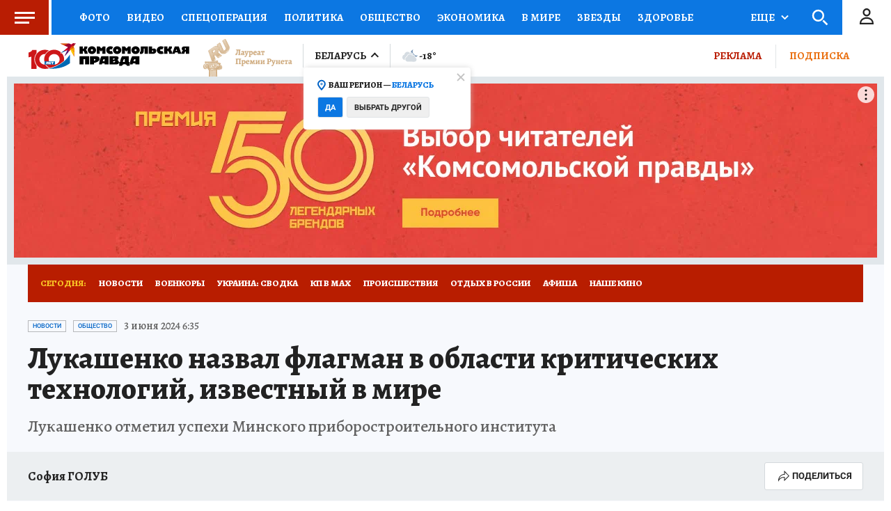

--- FILE ---
content_type: text/html
request_url: https://tns-counter.ru/nc01a**R%3Eundefined*kp_ru/ru/UTF-8/tmsec=kp_ru/474056719***
body_size: -73
content:
03F96F1C69705D72X1768971634:03F96F1C69705D72X1768971634

--- FILE ---
content_type: text/html; charset=UTF-8
request_url: https://tech.punchmedia.ru/sync/?pn=_pm_&pu=o2x3nfiscwhnm18z2yuxs4836ytnb54mqnf&pt=30
body_size: 427
content:
{"pmg":{"pu":"weql5gQz4J4n"},"_pm_":{"pu":"o2x3nfiscwhnm18z2yuxs4836ytnb54mqnf"}}

--- FILE ---
content_type: text/javascript; charset=utf-8
request_url: https://s01.stc.yc.kpcdn.net/s0/version-2-1-532/adaptive/7100.js
body_size: 5778
content:
"use strict";(self.__LOADABLE_LOADED_CHUNKS__=self.__LOADABLE_LOADED_CHUNKS__||[]).push([[7100],{83048:(t,e,i)=>{i.d(e,{wf:()=>o});var n=i(36887),r=i(97736);var o=function(t){return(0,n.BP)(t).filter((function(t){return!(0,r.tQ)(t)}))}},79858:(t,e,i)=>{i.d(e,{X:()=>p});var n=i(93433),r=i(4942),o=i(29439),a=i(67294),s=i(743),c=i(85893);function d(t,e){var i=Object.keys(t);if(Object.getOwnPropertySymbols){var n=Object.getOwnPropertySymbols(t);e&&(n=n.filter((function(e){return Object.getOwnPropertyDescriptor(t,e).enumerable}))),i.push.apply(i,n)}return i}function l(t){for(var e=1;e<arguments.length;e++){var i=null!=arguments[e]?arguments[e]:{};e%2?d(Object(i),!0).forEach((function(e){(0,r.Z)(t,e,i[e])})):Object.getOwnPropertyDescriptors?Object.defineProperties(t,Object.getOwnPropertyDescriptors(i)):d(Object(i)).forEach((function(e){Object.defineProperty(t,e,Object.getOwnPropertyDescriptor(i,e))}))}return t}function p(t,e){return function(i){var r=(0,a.useState)([]),d=(0,o.Z)(r,2),p=d[0],f=d[1];return(0,c.jsxs)(c.Fragment,{children:[(0,c.jsx)(t,l({adNativeItems:p},i)),e.map((function(t,e){return(0,c.jsx)(s.W,{onNativeAdsReceived:function(t){f((function(e){return[].concat((0,n.Z)(e),(0,n.Z)(t))}))},slot:t},"".concat(t,"_").concat(e))}))]})}}},41544:(t,e,i)=>{i.d(e,{Z:()=>j});var n=i(29439),r=i(67294),o=i(70131),a=i(51359),s=i(79858),c=i(21400),d=i(18655),l=i(38103),p=i(58377),f=l.K1-250,g=c.ZP.div.withConfig({componentId:"sc-1c907wf-0"})(["width:",";height:100%;position:",";top:0;left:",";display:flex;align-items:flex-start;justify-content:center;overflow:hidden;","{position:absolute;width:100%;left:0;}"],(0,d.fq)("data-is-fixed","calc(100% - 20px)","100%"),(0,d.fq)("data-is-fixed","fixed","absolute"),(0,d.fq)("data-is-fixed","10px",0),a.BC.tablet),h=c.ZP.picture.withConfig({componentId:"sc-1c907wf-1"})(["position:relative;top:","px;","{top:0;}"],(0,d.fq)("data-is-fixed","".concat(f),"0"),a.BC.tablet),u=c.ZP.div.withConfig({componentId:"sc-1c907wf-2"})(["width:100%;max-width:","px;margin:0 auto;position:relative;","{max-width:","px;background:transparent;}"],l.wW.DESKTOP,a.BC.tablet,l.wW.TABLET),m=c.ZP.div.withConfig({componentId:"sc-1c907wf-3"})(["position:relative;"]),b=c.ZP.div.withConfig({componentId:"sc-1c907wf-4"})(["position:absolute;height:250px;left:0;top:0;width:100%;display:flex;align-items:flex-end;"]),y=(0,c.ZP)(p.Z).withConfig({componentId:"sc-1c907wf-5"})(["position:relative;z-index:1;text-align:right;padding:0 0 5px;font-size:",";color:",";font-family:",";","{padding-right:15px;}"],(function(t){return t.$erTextSize?t.$erTextSize:"10px"}),(function(t){return t.$erTextColor?t.$erTextColor:"#939393"}),(function(t){return t.theme.typography.secondaryFontFamily}),a.BC.mobile),O=c.ZP.span.withConfig({componentId:"sc-1c907wf-6"})(["background-color:#fff;border-radius:20px;padding:2px 5px;"]),x=c.ZP.div.withConfig({componentId:"sc-1c907wf-7"})(["padding-top:250px;position:relative;"]),w=c.ZP.div.withConfig({componentId:"sc-1c907wf-8"})(["position:absolute;left:0;top:0;width:100%;height:250px;background:transparent;z-index:-1;"]),v=i(85893);const j=(0,s.X)((function(t){var e=t.children,i=t.adNativeItems,s=(0,r.useState)(!1),c=(0,n.Z)(s,2),d=c[0],l=c[1],p=i&&i[0],f=p&&p.href||void 0,j=p&&p.mobile,I=p&&p.tablet,P=p&&p.tabletLandscape,S=p&&p.desktop,C=!(!p||!p.fixed),z=p&&p.erText,D=z||{},F=D.content,E=D.color,k=D.size,Z=(0,o.YD)({threshold:0}),L=Z.ref,W=Z.inView,B=(0,a.Fs)().isTablet;return(0,r.useEffect)((function(){l(!d)}),[W]),(0,v.jsx)(m,{"data-is-fixed":d&&!B,children:(0,v.jsxs)(x,{"data-branding-wrapper":!0,children:[(0,v.jsx)(w,{ref:L}),p&&(0,v.jsx)(g,{"data-is-fixed":d&&C&&!B,children:(0,v.jsxs)("a",{href:f,target:"_blank",rel:"noopener noreferrer",children:[z&&!d&&(0,v.jsx)(b,{children:(0,v.jsx)(y,{$erTextColor:E,$erTextSize:k,children:(0,v.jsx)(O,{children:F})})}),(0,v.jsxs)(h,{"data-is-fixed":d&&C&&!B,children:[j&&(0,v.jsx)("source",{media:"(max-width: 767px)",srcSet:j}),I&&(0,v.jsx)("source",{media:"(max-width: 1248px)",srcSet:I}),P&&(0,v.jsx)("source",{media:"(max-width: 1599px)",srcSet:P}),S&&(0,v.jsx)("img",{src:S,alt:"Branding"})]})]})}),(0,v.jsx)(u,{children:e})]})})}),["branding"])},18070:(t,e,i)=>{i.d(e,{Z:()=>E});var n=i(67294),r=i(69590),o=i.n(r),a=i(28216),s=i(53033),c=i(20427),d=i(94645),l=i(72979),p=i(21400),f=i(58377),g=i(51359),h=i(64006),u=i(18655),m=i(14816);var b=(0,p.ZP)(f.Z).withConfig({componentId:"sc-1msp3sj-1"})(["display:flex;flex-wrap:nowrap;align-items:center;justify-content:space-between;min-width:1px;height:",";margin-bottom:10px;transform:translate3d(0,0,0);font-family:",";font-feature-settings:",";","{padding:0;& > div:first-child{max-width:unset;}}","{height:","px;margin-top:",";}"],(0,u.fq)("withoutGapOnTop","unset","".concat(54,"px")),(function(t){return t.theme.typography.fontFamily}),(function(t){return t.theme.typography.fontFeature}),g.BC.tablet,g.BC.mobile,30,(0,u.fq)("withoutGapOnTop","0px","5px")),y=p.ZP.div.withConfig({componentId:"sc-1msp3sj-2"})(["display:flex;align-items:center;justify-content:flex-start;flex-flow:row nowrap;width:100%;"]),O=p.ZP.div.withConfig({componentId:"sc-1msp3sj-3"})(["display:flex;height:100%;align-items:center;min-width:1px;width:100%;background:",";","{box-sizing:border-box;background:unset;}"],(0,h.DG)("milanoRed"),g.BC.mobile),x=p.ZP.div.withConfig({componentId:"sc-1msp3sj-4"})(["&&{height:","px;line-height:","px;display:flex;width:100%;overflow:hidden;","{height:","px;line-height:","px;padding:0 10px;}}"],54,54,g.BC.mobile,30,30),w=p.ZP.nav.withConfig({componentId:"sc-1msp3sj-5"})(["display:flex;flex-wrap:wrap;","{flex-wrap:nowrap;overflow-x:auto;overflow-y:hidden;-webkit-overflow-scrolling:touch;-ms-overflow-style:-ms-autohiding-scrollbar;&::-webkit-scrollbar{display:none;}}"],g.BC.tabletLandscape),v=(0,p.ZP)(m.Z).withConfig({componentId:"sc-1msp3sj-6"})(["&&{text-transform:uppercase;color:",";padding:0 9px;white-space:pre;font-size:",";font-weight:",";:hover{text-decoration:underline;}","{font-size:12px;margin:0 7.5px;flex:0 0 auto;:hover{text-decoration:none;}}","{font-size:12px;background:#b81d00;padding-left:6px;padding-right:6px;margin:0 5px 0 0;}}"],(function(t){return t.$isHit?(0,h.DG)("yellowBold"):(0,h.DG)("white")}),(function(t){return t.theme.typography.alegreya13.fontSize}),(function(t){return t.theme.typography.alegreya13.fontWeight}),g.BC.tabletLandscape,g.BC.mobile),j=p.ZP.span.withConfig({componentId:"sc-1msp3sj-7"})(["position:relative;display:block;color:",';text-transform:uppercase;font-size:13px;font-weight:700;padding-right:15px;cursor:pointer;padding-left:12px;user-select:none;&::after{position:absolute;right:0;top:50%;width:11px;height:7px;box-sizing:border-box;content:"";margin-top:-4px;background:url("','") 0 0 no-repeat;}',""],(function(t){return t.theme.colors.yellow}),"data:image/svg+xml,%3csvg width='10' height='7' viewBox='0 0 10 7' fill='none' xmlns='http://www.w3.org/2000/svg'%3e %3cpath d='M1 1L5.5 5.5L10 1' stroke='white' stroke-width='2'/%3e %3c/svg%3e",(0,u.fq)("$isOpen",(0,p.iv)(["&:after{transform:rotate(180deg);}"]))),I=p.ZP.div.withConfig({componentId:"sc-1msp3sj-8"})(["margin-right:25px;display:",";","{display:none;}"],(0,u.fq)("$isHidden","none","flex"),g.BC.tabletLandscape),P=p.ZP.span.withConfig({componentId:"sc-1msp3sj-9"})(["font-weight:900;font-size:13px;line-height:110%;text-transform:uppercase;color:",";margin:0 9px 0 18px;","{display:none;}"],(function(t){return t.theme.colors.yellow}),g.BC.mobile),S=i(85893),C=32,z=-13;function D(){var t=(0,a.useSelector)(c.$e),e=(0,d.Z)({items:t,forceMoreBtnInitialRender:!0}),i=e.linksRef,n=e.moreBtnRef,r=e.toggleSectionMorePopup,o=e.isSectionMoreOpen,p=e.morePopupRef,f=e.moreItems,g=e.isMoreBtnHidden;return(0,S.jsxs)(x,{children:[(0,S.jsx)(w,{ref:i,children:t.map((function(t){return(0,S.jsx)(v,{$isHit:(0,s.Q)(t),link:t.url,title:t.site_name},t["@id"])}))}),(0,S.jsx)(I,{$isHidden:g,children:(0,S.jsx)(j,{$isOpen:o,ref:n,onClick:r,children:"Еще"})}),o&&(0,S.jsx)(l.Z,{ref:p,targetRef:n,items:f,linksColor:"thunderbird",offset:[C,z]})]})}function F(t){var e=t.withoutGapOnTop;return(0,S.jsx)(b,{withoutGapOnTop:e,children:(0,S.jsx)(O,{children:(0,S.jsxs)(y,{children:[(0,S.jsx)(P,{children:"Сегодня:"}),(0,S.jsx)(D,{})]})})})}const E=(0,n.memo)(F,o())},10712:(t,e,i)=>{i.d(e,{Z:()=>o});var n=i(70405),r=i(85893);const o=function(t){var e=t.normalImageSrc,i=t.wideImageSrc,o=t.width,a=t.height;return(0,r.jsxs)(n.ql,{children:[(0,r.jsx)("link",{rel:"image_src",href:e||i}),(0,r.jsx)("meta",{property:"og:image",content:e||i}),o&&(0,r.jsx)("meta",{property:"og:image:width",content:o.toString()}),a&&(0,r.jsx)("meta",{property:"og:image:height",content:a.toString()}),(0,r.jsx)("meta",{name:"twitter:image:src",content:e||i}),(0,r.jsx)("meta",{property:"vk:image",content:i})]})}},71607:(t,e,i)=>{i.d(e,{xL:()=>c,mT:()=>_,z7:()=>C,nW:()=>N,Nr:()=>Q,n8:()=>K});var n=i(4942),r=i(62187),o=1074,a=480,s=1200,c=630,d="fill",l="FFF",p=4,f=1475127;function g(t){return{left:null!==t&&void 0!==t&&t.isWide?o:s,top:null!==t&&void 0!==t&&t.isWide?a:c}}var h=[{minLength:0,maxLength:99,fontSize:54,lineHeight:14},{minLength:100,maxLength:140,fontSize:47,lineHeight:12},{minLength:141,maxLength:1/0,fontSize:35,lineHeight:12}],u=[{minLength:0,maxLength:80,fontSize:46,lineHeight:14},{minLength:81,maxLength:140,fontSize:42,lineHeight:12},{minLength:141,maxLength:1/0,fontSize:10,lineHeight:12}];function m(t,e){return t.minLength<=e&&t.maxLength>=e}var b=i(60041);function y(t){var e=t.classId,i=t.entityId,n=t.fontSize,r=t.lineHeight,o=t.isWide,a=t.width,s=void 0===a?o?900:990:a,c=t.vertical,d=void 0===c?"m":c;return{classId:e,entityId:i,fontSize:n,lineHeight:r,fontFamily:b.OX.ttProstoSans,width:s,horizontal:"l",vertical:d,axisX:o?59:85}}function O(t,e){var i=Object.keys(t);if(Object.getOwnPropertySymbols){var n=Object.getOwnPropertySymbols(t);e&&(n=n.filter((function(e){return Object.getOwnPropertyDescriptor(t,e).enumerable}))),i.push.apply(i,n)}return i}function x(t){for(var e=1;e<arguments.length;e++){var i=null!=arguments[e]?arguments[e]:{};e%2?O(Object(i),!0).forEach((function(e){(0,n.Z)(t,e,i[e])})):Object.getOwnPropertyDescriptors?Object.defineProperties(t,Object.getOwnPropertyDescriptors(i)):O(Object(i)).forEach((function(e){Object.defineProperty(t,e,Object.getOwnPropertyDescriptor(i,e))}))}return t}function w(t,e){var i=Object.keys(t);if(Object.getOwnPropertySymbols){var n=Object.getOwnPropertySymbols(t);e&&(n=n.filter((function(e){return Object.getOwnPropertyDescriptor(t,e).enumerable}))),i.push.apply(i,n)}return i}function v(t){for(var e=1;e<arguments.length;e++){var i=null!=arguments[e]?arguments[e]:{};e%2?w(Object(i),!0).forEach((function(e){(0,n.Z)(t,e,i[e])})):Object.getOwnPropertyDescriptors?Object.defineProperties(t,Object.getOwnPropertyDescriptors(i)):w(Object(i)).forEach((function(e){Object.defineProperty(t,e,Object.getOwnPropertyDescriptor(i,e))}))}return t}function j(t,e){var i=Object.keys(t);if(Object.getOwnPropertySymbols){var n=Object.getOwnPropertySymbols(t);e&&(n=n.filter((function(e){return Object.getOwnPropertyDescriptor(t,e).enumerable}))),i.push.apply(i,n)}return i}function I(t){for(var e=1;e<arguments.length;e++){var i=null!=arguments[e]?arguments[e]:{};e%2?j(Object(i),!0).forEach((function(e){(0,n.Z)(t,e,i[e])})):Object.getOwnPropertyDescriptors?Object.defineProperties(t,Object.getOwnPropertyDescriptors(i)):j(Object(i)).forEach((function(e){Object.defineProperty(t,e,Object.getOwnPropertyDescriptor(i,e))}))}return t}function P(t,e){var i=Object.keys(t);if(Object.getOwnPropertySymbols){var n=Object.getOwnPropertySymbols(t);e&&(n=n.filter((function(e){return Object.getOwnPropertyDescriptor(t,e).enumerable}))),i.push.apply(i,n)}return i}function S(t){for(var e=1;e<arguments.length;e++){var i=null!=arguments[e]?arguments[e]:{};e%2?P(Object(i),!0).forEach((function(e){(0,n.Z)(t,e,i[e])})):Object.getOwnPropertyDescriptors?Object.defineProperties(t,Object.getOwnPropertyDescriptors(i)):P(Object(i)).forEach((function(e){Object.defineProperty(t,e,Object.getOwnPropertyDescriptor(i,e))}))}return t}function C(t){var e=t.headline,i=void 0===e?"":e,n=t.dateModified,o=t.image,a=t.tags,s=t.isWide,c=t.picture,O=t.domain,w=function(t){var e=h.find((function(e){return m(e,t)})),i=u.find((function(e){return m(e,t)}));try{if("undefined"===typeof e||"undefined"===typeof i)throw new Error("Invalid share image title length:".concat(t));return{normal:e,wide:i}}catch(t){return{normal:h[0],wide:u[0]}}}(i.length),j=s?w.wide:w.normal,P=j.fontSize,C=j.lineHeight,z=a&&a[0],D={imageClass:c&&c.class||o&&o["@class"]||d,imageId:c&&c.id||o&&o["@id"]||l,classId:t["@class"],entityId:t["@id"],domain:O.substring(O.lastIndexOf(".")+1),fontSize:P,lineHeight:C,sectionClass:z&&z["@class"],sectionId:z&&z["@id"],dateModified:n,isWide:s};if(!o&&!c)return function(t){var e=t.isWide,i=void 0!==e&&e,n=t.domain,o=t.classId,a=t.entityId,s=t.fontSize,c=t.lineHeight,d=t.sectionClass,l=t.sectionId,p=t.dateModified,f=t.imageId,h=t.imageClass,u=y({classId:o,entityId:a.toString(),fontSize:s,lineHeight:c,isWide:i});return b.QL.create({imageId:f,imageClass:h,schema:"https",format:"png"}).crop(g({isWide:i})).watermark({name:"".concat(i?"v":"").concat(o===r.$w.ARTICLE?"a":"n","s").concat(n),opacity:100,position:"tl",axisX:0,axisY:0}).text(I({color:"32173D",axisY:i?16:1},u)).text(I({color:"FFF",axisY:i?15:0},u)).text({classId:d||"",entityId:l||"",color:"FFF",axisY:i?20:60,fontFamily:b.OX.alegreyaSansBold,fontSize:i?36:42,lineHeight:10,width:788,horizontal:"l",vertical:"b",axisX:i?145:210}).timestamp(p)}(D);var F=t["@tag"]&&t["@tag"].includes("breakingnews");return F||t["@class"]===r.$w.NEWS?function(t){var e=t.imageClass,i=t.imageId,n=t.isWide,r=void 0!==n&&n,o=t.domain,a=t.classId,s=t.entityId,c=t.fontSize,d=t.lineHeight,l=t.dateModified,h=t.isBreakingNews,u=void 0!==h&&h,m=y({classId:a,entityId:s.toString(),fontSize:c,lineHeight:d,isWide:r});return b.QL.create({imageId:i,imageClass:e,schema:"https"}).crop(g({isWide:r})).watermark({name:"".concat(r?"v":"").concat(u?"nb":"ns","p").concat(o),opacity:100,position:"tl",axisX:0,axisY:0}).text(v({color:"32173D",axisY:r?16:1},m)).text(v({color:"FFF",axisY:r?15:1},m)).text({classId:p,entityId:f,color:"FFF",axisY:r?20:60,fontFamily:b.OX.alegreyaSansBold,fontSize:r?36:42,lineHeight:10,width:788,horizontal:"l",vertical:"b",axisX:r?145:210}).timestamp(l)}(S({isBreakingNews:F},D)):function(t){var e=t.imageClass,i=t.imageId,n=t.isWide,r=void 0!==n&&n,o=t.domain,a=t.classId,s=t.entityId,c=t.fontSize,d=t.lineHeight,l=t.sectionClass,p=t.sectionId,f=t.dateModified,h=t.isTooLongTitle,u=void 0!==h&&h,m=y({classId:a,entityId:s.toString(),fontSize:c,lineHeight:d,isWide:r,width:r?900:1010,vertical:"b"});return b.QL.create({imageId:i,imageClass:e,schema:"https"}).crop(g({isWide:r})).watermark({name:"asnp".concat(u?"m":"l").concat(r?"v":"f").concat(o),opacity:100,position:"tr",axisX:0,axisY:0}).text(x({color:"0083CD",axisY:r?23:42},m)).text(x({color:"FFF",axisY:r?23:42},m)).text({classId:l||"",entityId:p||"",axisY:r?74:68,fontFamily:b.OX.alegreyaSansBold,fontSize:r?35:37,lineHeight:10,color:"FFF",width:788,horizontal:"l",vertical:"t",axisX:r?305:370}).timestamp(f)}(S({isTooLongTitle:i.length>100},D))}function z(t,e){var i=Object.keys(t);if(Object.getOwnPropertySymbols){var n=Object.getOwnPropertySymbols(t);e&&(n=n.filter((function(e){return Object.getOwnPropertyDescriptor(t,e).enumerable}))),i.push.apply(i,n)}return i}function D(t){var e=t.imageId,i=t.imageClass,r=t.classId,o=t.entityId,a=t.sectionClass,s=t.sectionId,c=t.isWide,d=void 0!==c&&c,l=t.fontSize,p=t.lineHeight,f=t.dateModified,h=t.vnClassId,u=t.vnEntityId,m={color:"FFF",classId:r,entityId:o,fontFamily:b.OX.alegreyaSansBold,fontSize:l,lineHeight:p,width:d?1074:1200,horizontal:"l",vertical:"b",axisX:30,axisY:0};return b.QL.create({imageId:e,imageClass:i,schema:"https"}).crop(g({isWide:d})).vignette({classId:h,entityId:u,opacity:100,position:"tl",axisX:0,axisY:0}).text(function(t){for(var e=1;e<arguments.length;e++){var i=null!=arguments[e]?arguments[e]:{};e%2?z(Object(i),!0).forEach((function(e){(0,n.Z)(t,e,i[e])})):Object.getOwnPropertyDescriptors?Object.defineProperties(t,Object.getOwnPropertyDescriptors(i)):z(Object(i)).forEach((function(e){Object.defineProperty(t,e,Object.getOwnPropertyDescriptor(i,e))}))}return t}({},m)).text({classId:a||"",entityId:s||"",axisY:65,fontFamily:b.OX.alegreyaSansBold,fontSize:10,lineHeight:10,color:"FFF",width:788,horizontal:"l",vertical:"b",axisX:30}).timestamp(f)}function F(t,e){var i=Object.keys(t);if(Object.getOwnPropertySymbols){var n=Object.getOwnPropertySymbols(t);e&&(n=n.filter((function(e){return Object.getOwnPropertyDescriptor(t,e).enumerable}))),i.push.apply(i,n)}return i}function E(t){var e=t.imageId,i=t.imageClass,r=t.classId,d=t.entityId,l=t.sectionClass,p=t.sectionId,f=t.isWide,g=void 0!==f&&f,h=t.dateModified,u=t.fontSize,m=t.lineHeight,y=t.vnClassId,O=t.vnEntityId,x={color:"FFF",classId:r,entityId:d,fontFamily:b.OX.alegreyaSansBold,fontSize:u,lineHeight:m,width:g?1074:1200,horizontal:"l",vertical:"b",axisX:30,axisY:0},w=function(t){var e=null!==t&&void 0!==t&&t.isWide?a:c;return{width:e,height:e}}({isWide:g}),v=w.width,j=w.height,I=function(t){var e=t.width;return((t.isWide?o:s)-e)/2}({width:v,isWide:g});return b.QL.create({imageId:e,imageClass:i,schema:"https"}).resize(v,j).border({color:"000",leftWidth:I,rightWidth:I,topWidth:0,bottomWidth:0}).vignette({classId:y,entityId:O,opacity:100,position:"tl",axisX:0,axisY:0}).text(function(t){for(var e=1;e<arguments.length;e++){var i=null!=arguments[e]?arguments[e]:{};e%2?F(Object(i),!0).forEach((function(e){(0,n.Z)(t,e,i[e])})):Object.getOwnPropertyDescriptors?Object.defineProperties(t,Object.getOwnPropertyDescriptors(i)):F(Object(i)).forEach((function(e){Object.defineProperty(t,e,Object.getOwnPropertyDescriptor(i,e))}))}return t}({},x)).text({classId:l||"",entityId:p||"",axisY:65,fontFamily:b.OX.alegreyaSansBold,fontSize:10,lineHeight:10,color:"FFF",width:788,horizontal:"l",vertical:"b",axisX:30}).timestamp(h)}var k=["ru","md","kz","kg","media"],Z={ru:{vnClassId:"aqua",vnEntityId:"54572ab18d7bccc0ee7838d7ffb807b2"},md:{vnClassId:"aqua",vnEntityId:"ab47ad61db1fed4dc042263bf8639eb7"},kz:{vnClassId:"aqua",vnEntityId:"63304517c16d6457148547da3883517a"},kg:{vnClassId:"aqua",vnEntityId:"38bbb8b6cd82b300555ce966c11acb56"},media:{vnClassId:"aqua",vnEntityId:"ab47ad61db1fed4dc042263bf8639eb7"}},L={ru:{vnClassId:"cyan",vnEntityId:"e6db33c0d95217fc52be715d2729294c"},md:{vnClassId:"cyan",vnEntityId:"12561286b3c5deab38133b9a62476b82"},kz:{vnClassId:"cyan",vnEntityId:"17f58e9be2fd83abd365a54c4603f6ad"},kg:{vnClassId:"cyan",vnEntityId:"17f785c4bf0374807731a51b0f9b9752"},media:{vnClassId:"cyan",vnEntityId:"12561286b3c5deab38133b9a62476b82"}},W=function(t,e){var i=function(t){return k.includes(t)}(e)?e:"ru";return t?Z[i]:L[i]};function B(t,e){var i=Object.keys(t);if(Object.getOwnPropertySymbols){var n=Object.getOwnPropertySymbols(t);e&&(n=n.filter((function(e){return Object.getOwnPropertyDescriptor(t,e).enumerable}))),i.push.apply(i,n)}return i}function H(t){for(var e=1;e<arguments.length;e++){var i=null!=arguments[e]?arguments[e]:{};e%2?B(Object(i),!0).forEach((function(e){(0,n.Z)(t,e,i[e])})):Object.getOwnPropertyDescriptors?Object.defineProperties(t,Object.getOwnPropertyDescriptors(i)):B(Object(i)).forEach((function(e){Object.defineProperty(t,e,Object.getOwnPropertyDescriptor(i,e))}))}return t}function T(t){var e=t.picture,i=t.domain,n=t.banner,r=t.ratio,o=t.isWide,a=t.dateModified,s=i.substring(i.lastIndexOf(".")+1),c=t.tags,d=c&&c[0]||void 0,l=r>=100,p=W(null!==o&&void 0!==o&&o,s),f=p.vnClassId,g=p.vnEntityId,h={imageId:e&&e.id||n&&n["@id"]||"000000",imageClass:e&&e.class||n&&n["@class"]||"fill",classId:t["@class"],entityId:t["@id"],sectionClass:d&&d["@class"],sectionId:d&&d["@id"],fontSize:30,lineHeight:36,dateModified:a||"",domain:s,isWide:o};return l?E(H({vnClassId:f,vnEntityId:g},h)):D(H({vnClassId:f,vnEntityId:g},h))}var X=i(83048),Y=i(97736);function _(t,e){var i=(0,X.wf)(t["@graph"]).find(Y.Or);if("undefined"!==typeof(null===i||void 0===i?void 0:i.target)){var n=e?(0,X.wf)(e["@graph"]).find(Y.Or):void 0,r=g();return"undefined"===typeof(null===n||void 0===n?void 0:n.target)?b.QL.createByTarget({base:i.target.base,entity:i.target.entity.toString(),schema:"https"}).crop(r):b.QL.createByTarget({base:n.target.base,entity:n.target.entity.toString(),schema:"https"}).crop(r).vignette({classId:i.target.base,entityId:i.target.entity.toString()})}}function $(t,e){var i=Object.keys(t);if(Object.getOwnPropertySymbols){var n=Object.getOwnPropertySymbols(t);e&&(n=n.filter((function(e){return Object.getOwnPropertyDescriptor(t,e).enumerable}))),i.push.apply(i,n)}return i}function q(t){for(var e=1;e<arguments.length;e++){var i=null!=arguments[e]?arguments[e]:{};e%2?$(Object(i),!0).forEach((function(e){(0,n.Z)(t,e,i[e])})):Object.getOwnPropertyDescriptors?Object.defineProperties(t,Object.getOwnPropertyDescriptors(i)):$(Object(i)).forEach((function(e){Object.defineProperty(t,e,Object.getOwnPropertyDescriptor(i,e))}))}return t}var M={width:s,height:c},A={width:o,height:a};function N(t,e){var i,n=null===(i=_(t,e))||void 0===i?void 0:i.toString();return n?q(q({},M),{},{src:n}):void 0}function Q(t,e){return{defaultTemplate:q(q({},M),{},{src:C(q(q({},t),{},{domain:e})).toString()}),wideTemplate:q(q({},A),{},{src:C(q(q({},t),{},{domain:e,isWide:!0})).toString()})}}function R(t,e){var i=Object.keys(t);if(Object.getOwnPropertySymbols){var n=Object.getOwnPropertySymbols(t);e&&(n=n.filter((function(e){return Object.getOwnPropertyDescriptor(t,e).enumerable}))),i.push.apply(i,n)}return i}function G(t){for(var e=1;e<arguments.length;e++){var i=null!=arguments[e]?arguments[e]:{};e%2?R(Object(i),!0).forEach((function(e){(0,n.Z)(t,e,i[e])})):Object.getOwnPropertyDescriptors?Object.defineProperties(t,Object.getOwnPropertyDescriptors(i)):R(Object(i)).forEach((function(e){Object.defineProperty(t,e,Object.getOwnPropertyDescriptor(i,e))}))}return t}function K(t,e,i){var n=T(G(G({},t),{},{domain:e,ratio:i})).toString(),r=T(G(G({},t),{},{domain:e,isWide:!0,ratio:i})).toString();return{defaultTemplate:{src:n,width:s,height:c},wideTemplate:{src:r,width:o,height:a}}}}}]);